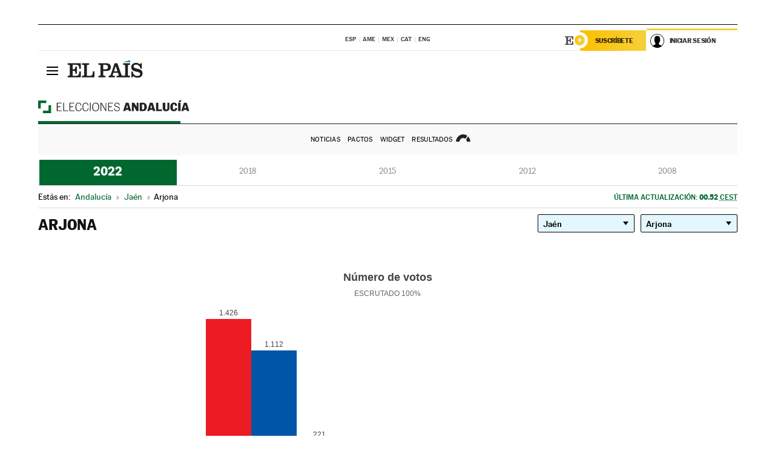

--- FILE ---
content_type: text/html; charset=UTF-8
request_url: https://resultados.elpais.com/elecciones/2022/autonomicas/01/23/06.html
body_size: 19532
content:
<!DOCTYPE html>
<html xmlns="http://www.w3.org/1999/xhtml" lang="es">
<head>
<title>Resultados Electorales en Arjona: Elecciones Andalucía 2022 | EL PAÍS</title>
<meta name="description" content="Conoce los resultados de las Elecciones andaluzas 2022 en Arjona: número de votos, escaños por partidos, por provincia y localidad con EL PAÍS." />
<meta name="keywords" content="Arjona, Elecciones Andalucía 2022,  Arjona,  Elecciones Autonómicas, Elecciones en Andalucía, resultados electorales, escaños, PSOE, Partido Socialista, Juan Espadas, Ciudadanos, Juan Marín, Adelante Andalucía, Teresa Rodríguez, Partido Popular, Juan Manuel Moreno, Parlamento andaluz, Parlsta, votos, votantes, sondeos, comicios, partidos políticos, coaliciones, grupos políticos, escrutinio, recuento, campaña, noticias" />
<meta property="og:title" content="Resultados Electorales en Arjona: Elecciones Andalucía 2022" />
<meta property="og:description" content="Conoce los resultados de las Elecciones en andaluzas 2022 en Arjona: número de votos, escaños por partidos, por provincia y localidad con EL PAÍS." />
<meta property="og:url" content="https://resultados.elpais.com/elecciones/2022/autonomicas/01/23/06.html"/>
<meta property="og:image" content="https://ep00.epimg.net/especiales/2022/elecciones-andalucia/img/promo_og_elecciones_andalucia.png"/>
<meta property="og:site_name" content="EL PAÍS" />
<meta property="fb:app_id" content="94039431626" />
<meta property="article:publisher" content="https://www.facebook.com/elpais" />
<meta property="og:type" content="article" />
<meta property="article:section" content="Política" />
<meta property="article:tag" content="Elecciones" />
<meta property="article:tag" content="Elecciones Andaluzas" />
<meta property="article:tag" content="Elecciones Andalucía" />
<meta property="article:tag" content="Resultados Elecciones Andalucía" />
<meta property="article:tag" content="PSOE" />
<meta property="article:tag" content="PSOE-A" />
<meta property="article:tag" content="Podemos" />
<meta property="article:tag" content="Adelande Andalucía" />
<meta property="article:tag" content="Ciudadanos" />
<meta property="article:tag" content="PP" />
<meta property="article:tag" content="Parlamento andaluz" />
<meta property="article:tag" content="Parlamento de Andalucía" />
<meta http-equiv="Content-Type" content="text/html; charset=utf-8" />
<meta name="viewport" content="width=device-width, initial-scale=1.0, maximum-scale=1.0" />
<meta name="lang" content="es" />
<meta name="author" content="Ediciones EL PAÍS" />
<meta name="publisher" content="Ediciones EL PAÍS" />
<link rel="icon" href="//rsl00.epimg.net/favicon.png" type="image/png" />
<link rel="shortcut icon" href="//rsl00.epimg.net/favicon.png" type="image/png" />
<meta property="twitter:site" content="@el_pais" />
<meta property="twitter:card" content="summary" />
<link rel="publisher" href="https://plus.google.com/+elpais/posts"/>
<link rel="canonical" href="https://resultados.elpais.com/elecciones/2022/autonomicas/01/23/06.html"/>
<link href="//rsl00.epimg.net/estilos/v2.x/v2.1/normalizado.css"  rel="stylesheet" />
<link href="//rsl00.epimg.net/estilos/v2.x/v2.2/comunes.css"  rel="stylesheet" />
<link href="//rsl00.epimg.net/estilos/v2.x/v2.1/cabecera.css"  rel="stylesheet" />
<link href="//rsl00.epimg.net/estilos/resultados/2022/elecciones/19j/estilos.css?3" rel="stylesheet" />
<link href="//rsl00.epimg.net/estilos/resultados/2022/elecciones/19j/graficos4.css?4" rel="stylesheet" />
<script type="text/javascript" src="//ep01.epimg.net/js/v4.x/v4.0/portada.min.js"></script>
<script src="//rsl00.epimg.net/js/elecciones/graficos/v4.x/v4.12/buscador_municipios.js" type="text/javascript"></script>
<!--[if lt IE 9]><script language="Javascript" type="text/javascript" src="//rsl00.epimg.net/js/elecciones/excanvas/v3.x/v3.0/excanvas.js"></script><![endif]-->
<script language="Javascript" type="text/javascript" src="//rsl00.epimg.net/js/elecciones/graficos/v4.x/v4.4/graficos_AND.js?1"></script>
<script language="Javascript" type="text/javascript" src="//rsl00.epimg.net/js/elecciones/2022/19j/funciones.js"></script>
<script type="application/ld+json">
[
{"@context":"http://schema.org/","@type":"BreadcrumbList","itemListElement":[
{"@type":"ListItem","item":{"@type":"CollectionPage","@id":"https://elpais.com","name":"EL PAÍS: el periódico global"},"position":1},
{"@type":"ListItem","item":{"@type":"CollectionPage","@id":"https://elpais.com/espana/elecciones-andalucia/","name":"Resultados Elecciones Andalucía"},"position":2},
{"@type":"ListItem","item":{"@id":"https://resultados.elpais.com/elecciones/2022/autonomicas/01/23/06.html","name":"Arjona","@type":"CollectionPage"},"position":3}]},




{
  "@context": "https://schema.org/",
  "@type": "DataFeed",
  "name": "Número de votos en Arjona",
  "description": "Reparto de votos de los diferentes partidos políticos que concurren a las elecciones de Andalucía.",
  "dateCreated": "2008-03-09T20:00+01:00",
  "dateModified": "2022-06-20T00:52:34+0200",
  "creator":
  {
   "@type": "Organization",
   "url": "https://elpais.com",
   "name": "Ediciones El País S.L.",
   "logo":
    {
      "@type": "ImageObject",
      "url": "https://elpais.com/pf/resources/images/logos/amp/default.png",
      "height": 60,
      "width": 262
    },
    "sameAs":
    [
      "https://es-es.facebook.com/elpais/",
      "https://twitter.com/el_pais",
      "https://www.instagram.com/el_pais/",
      "https://www.youtube.com/channel/UCnsvJeZO4RigQ898WdDNoBw"
    ]
  },
  "variableMeasured":
  [ {"@type": "PropertyValue","name": "PSOE-A","description": "Número de votos para PARTIDO SOCIALISTA OBRERO ESPAÑOL DE ANDALUCIA","value": "1.426 votos"},{"@type": "PropertyValue","name": "PP","description": "Número de votos para PARTIDO POPULAR","value": "1.112 votos"},{"@type": "PropertyValue","name": "VOX","description": "Número de votos para VOX","value": "221 votos"},{"@type": "PropertyValue","name": "PorA","description": "Número de votos para PorA","value": "96 votos"},{"@type": "PropertyValue","name": "JM+","description": "Número de votos para JM+","value": "90 votos"},{"@type": "PropertyValue","name": "Cs","description": "Número de votos para Cs","value": "64 votos"},{"@type": "PropertyValue","name": "ADELANTE ANDALUCÍA-ANDALUCISTAS","description": "Número de votos para ADELANTE ANDALUCÍA-ANDALUCISTAS","value": "35 votos"},{"@type": "PropertyValue","name": "PACMA","description": "Número de votos para PARTIT ANTITAURI CONTRA EL MALTRACTAMENT ANIMAL","value": "7 votos"},{"@type": "PropertyValue","name": "AL","description": "Número de votos para AL","value": "5 votos"},{"@type": "PropertyValue","name": "CRSxA","description": "Número de votos para CRSxA","value": "5 votos"},{"@type": "PropertyValue","name": "PCPA","description": "Número de votos para PCPA","value": "2 votos"},{"@type": "PropertyValue","name": "PUM+J","description": "Número de votos para POR UN MUNDO MÁS JUSTO","value": "2 votos"},{"@type": "PropertyValue","name": "RECORTES CERO-JV","description": "Número de votos para RECORTES CERO-JV","value": "2 votos"},{"@type": "PropertyValue","name": "FE de las JONS","description": "Número de votos para FALANGE ESPAÑOLA DE LAS JONS","value": "1 votos"},{"@type": "PropertyValue","name": "N.A.","description": "Número de votos para N.A.","value": "1 votos"} ],
  "dataFeedElement":
  [
    {
      "@type": "DataFeedItem",
      "dateCreated": "2021-07-16T13:30+01:00",
      "item": {
        "@type": "Organization",
        "name": "PSOE",
        "url": "https://www.psoe.es/",
        "email": "infopsoe@psoe.es",
        "sameAs":
        [
          "http://www.facebook.com/psoe",
          "http://twitter.com/psoe",
          "https://instagram.com/psoe/",
          "https://www.youtube.com/user/psoe"
        ]
      }
    },
    {
      "@type": "DataFeedItem",
      "dateCreated": "2021-07-16T13:30+01:00",
      "item": {
        "@type": "Organization",
        "name": "PP",
        "url": "https://www.pp.es/",
        "email": "atencion2@pp.es",
        "sameAs":
        [
          "https://www.facebook.com/pp",
          "https://twitter.com/populares",
          "https://instagram.com/partidopopular/",
          "https://www.youtube.com/channel/UCPECDsPyGRW5b5E4ibCGhww"
        ]
      }
    },
    {
      "@type": "DataFeedItem",
      "dateCreated": "2019-05-19T13:30+01:00",
      "item": {
        "@type": "Organization",
        "name": "Cs",
        "url": "https://www.ciudadanos-cs.org/",
        "email": "dpo@ciudadanos-cs.org",
        "sameAs":
        [
          "https://www.facebook.com/Cs.Ciudadanos",
          "https://twitter.com/Ciudadanoscs",
          "http://instagram.com/ciudadanos",
          "http://www.youtube.com/ciudadanos"
        ]
      }
    },
    {
      "@type": "DataFeedItem",
      "dateCreated": "2019-05-19T13:30+01:00",
      "item": {
        "@type": "Organization",
        "name": "VOX",
        "url": "https://www.voxespana.es/",
        "email": "info@voxespana.es",
        "sameAs":
        [
          "https://www.facebook.com/vox.espana/",
          "https://twitter.com/vox_es",
          "https://www.instagram.com/vox_es/",
          "https://www.youtube.com/user/voxespana"
        ]
      }
    },
    {
      "@type": "DataFeedItem",
      "dateCreated": "2019-05-19T13:30+01:00",
      "item": {
        "@type": "Organization",
        "name": "Podemos-IU",
        "url": "https://podemos.info/",
        "email": "contacto@podemos.info",
        "sameAs":
        [
          "https://www.facebook.com/pages/Podemos/269212336568846",
          "https://twitter.com/podemos",
          "https://www.youtube.com/user/CirculosPodemos"
        ]
      }
    }
  ]
}
]

</script>
</head>
<body id="resultados" class="salida_carcasa elecc_andalucia"><div id="pxlhddncntrl" style="display:none"><script src="//ep00.epimg.net/js/prisa/user.min.js?i=1"></script><script src="//ep00.epimg.net/js/v4.x/v4.0/user.min.js?v=1"></script><script src="//ep00.epimg.net/js/comun/avisopcdidomi2.js"></script><script id="spcloader" src="https://sdk.privacy-center.org/loader.js" async></script><script src="//ep00.epimg.net/js/gdt/0681c221600c/a81a11db86dc/launch-f2b3c876fe9c.min.js"></script><script src="//ep00.epimg.net/js/comun/comun.min.js"></script><script src="https://arcsubscriptions.elpais.com/shareSession.js"></script></div>
<div id="contenedor" class="contenedor">
<main id="principal" class="principal" style="padding-top:0px">
<script type="text/javascript" src="//ak-ads-ns.prisasd.com/slot/elpais/slot.js"></script>
<div id="AdsCode" style="display:none">
<script type="text/javascript">
		var gtpdivid= 'elpais_gpt';
		var listadoKW = [];
		if (typeof(DFP_tags) != "undefined")
			listadoKW = DFP_tags;
		var address = document.location.href;
		var regExpTag = /elpais.com\/especiales\/(\d+)\/([^\/]*)\//i;
		var nombre_especial = "";

		var anio = "";
		var portal = "elpais";
		var result_re = regExpTag.exec(address);
		if (result_re )
		{
			anio = result_re[1];
			nombre_especial = "/" + result_re[2].replace(/-/g, "_");
			listadoKW.push(anio);
		}


		var ls_publi_tipo_acceso  	=  (dispositivoMovil && dispositivoMovil == true) ? 'mob' : 'web';
		var gtpadunit= 'elpais_'+ ls_publi_tipo_acceso + '/especiales' + nombre_especial;

		if (typeof(PBS) != "undefined")
		{

			var pbs_dimensiones = EPETBrowserDims();
			if (pbs_dimensiones.ancho >= 980){
				var huecosPBS = {
					"inter":false,
					"skin":false,
					"ldb1":[[728, 90],[980, 90]],
					"ldb3":[[728, 90],[980, 90]],
				};
			} else if (pbs_dimensiones.ancho >= 728){
				var huecosPBS = {
					"inter":false,
					"skin":false,
					"ldb1":[728, 90],
					"ldb3":[728, 90],
				};
			}else{
				var huecosPBS = {
					"skin":false,
					"skin":false,
					"mldb1":[[320, 50],[320, 100]],
					"mldb3":[320, 50],
				};
			}

			PBS.setAds({
				asy:false,
				adunit:gtpadunit,
				divid:gtpdivid,
				key:{ paiskey:listadoKW },
                rsp:'.principal',
				ads:huecosPBS
			});
		}
		else
			var PBS = {display:function(){}};
	</script>
</div>
<div class="envoltorio_publi estirar">
<div id='elpais_gpt-SKIN'>
<script type='text/javascript'>
			PBS.display('SKIN');
		</script>
</div>
</div>
<div class="envoltorio_publi estirar">
<div id='elpais_gpt-LDB1' class='publi_luto_vertical'>
<script type='text/javascript'>

			if ( pbs_dimensiones.ancho  >= 728)
				document.write("<div id='elpais_gpt-LDB1' class='publi_luto_vertical'><script type='text/javascript'>PBS.display('LDB1');<\/script></div>");
			else
				document.write("<div id='elpais_gpt-MLDB1' class='publi_luto_vertical'><script type='text/javascript'>PBS.display('MLDB1');<\/script></div>");
		</script>
</div>
</div>
<script type='text/javascript'>


</script>
<header class="cabecera" id="cabecera">
<div class="cabecera__interior" id="cabecera__interior">
<div class="cabecera-superior">
<div class="cabecera-superior__interior">
<div class="contenedor_centro">
<div class="ediciones">
<div class="ediciones__interior">
<span class="ediciones-titulo">Selecciona Edición</span>
<nav class="ediciones-navegacion">
<ul class="ediciones-navegacion-listado">
<li class=""><a href="/s/setEspana.html"><abbr title="Edición España">ESP</abbr></a></li>
<li class=""><a href="/s/setAmerica.html"><abbr title="Edición América">AME</abbr></a></li>
<li class=""><a href="/s/setMexico.html"><abbr title="Edición México">MEX</abbr></a></li>
<li class=""><a href="/s/setCat.html"><abbr title="Edición Cataluña">CAT</abbr></a></li>
<li class=""><a href="/s/setEnglish.html"><abbr title="Edición In English">ENG</abbr></a></li>
</ul>
</nav> 
</div> 
</div> 
</div> 
<div class="contenedor_derecha">
<div class="navegacion-sucripcion">
<ul itemtype="https://www.schema.org/SiteNavigationElement" itemscope="" class="sucripcion-listado">
<li class="newsletter" itemprop="name"><a href="https://usuarios.elpais.com/newsletters/?id_externo_promo=rpv_newsletters_bar_ep" itemprop="url">Newsletter</a></li>
<li class="suscribete" itemprop="name"><a href="//suscripciones.elpais.com?id_externo_promo=suscrip_cabecera_ep.com" itemprop="url">Suscríbete</a></li>
</ul>
</div>
<div class="usuario" id="usuario">
<style>
.principal--fijo .cabecera {
background-color: white !important;
}
.contenedor_derecha .cadena-ser,
.contenedor_derecha .buscador,
.contenedor_derecha .navegacion-sucripcion {
display: none !important;
}
.principal--fijo .elpais-logo a span {
background: url(https://ep01.epimg.net/iconos/v1.x/v1.4/logos/cabecera_interior.svg) no-repeat 0 0.438rem;
background-size: auto 1.875rem;
}
.principal--fijo .boton_elpais-menu span {
background: black;
}
.principal--fijo .contenedor_derecha {
width: auto;
padding-right: 10px;
}
.eppheader {
font-family: 'MarcinAntB', sans-serif;
font-weight: 100;
background-color: #f5d03a;
position: relative;
}
.eppheader:before {
content: '';
display: block;
width: 100%;
height: 40px;
transform: skew(0, -0.3deg);
top: 70%;
position: absolute;
background: #f5d03a;
z-index: -99;
}
.eppheader-primary {
position: relative;
background-color: #fff;
max-width: 1200px;
margin: 0 auto;
display: flex;
justify-content: space-between;
align-items: center;
box-sizing: border-box;
}
.eppheader-logo {
background: url("https://ep01.epimg.net/iconos/v2.x/v2.1/suscripcion/elpais+.svg") no-repeat center center;
background-size: 100%;
width: 178px;
height: 41px;
}
.eppheader-logo a {
width: 100%;
height: 100%;
}
.eppheader-login-content {
width: 253px;
height: 37px;
z-index: 12;
display: flex;
position: relative;
}
.eppheader-login-content:before {
content: '';
width: 38px;
height: 27px;
display: inline;
position: absolute;
top: 6px;
left: -25px;
background: url("https://ep01.epimg.net/iconos/v2.x/v2.1/suscripcion/logoE+.svg") no-repeat center center;
z-index: 11;
}
.eppheader-login-content.open {
background: #fff;
}
.eppheader-login-content.open .arrow {
transform: rotate(180deg);
}
.eppheader-login-content.open + .eppheader-menu-open {
display: block;
}
.eppheader-login-content.logged .eppheader-user {
background-image: none;
padding-left: 10px;
white-space: nowrap;
overflow: hidden;
text-overflow: ellipsis;
width: 90%;
}
.eppheader-login-content.logged .arrow {
display: block;
}
.eppheader-login-content.logged.subscribed {
background: linear-gradient(270deg, #f6d03b 0%, #fcbf00 100%);
}
.eppheader-login-content.subscribed .eppheader-subscription {
display: none;
}
.eppheader-login-content.subscribed .eppheader-user {
background: linear-gradient(270deg, #f6d03b 0%, #fcbf00 100%);
padding-left: 20px;
border-top: 0;
width: 150px;
}
.eppheader-subscription {
color: rgba(0,0,0,0.8);
font-family: 'MarcinAntB', sans-serif;
font-weight: 500;
font-size: 11px;
letter-spacing: -.29px;
line-height: 14px;
text-transform: uppercase;
position: relative;
padding: 0 15px 0 25px;
width: 109px;
height: 37px;
box-sizing: border-box;
background: linear-gradient(270deg, #f6d03b 0%, #fcbf00 100%);
display: flex;
align-items: center;
margin-right: 1px;
}
.eppheader-user {
width: 150px;
box-sizing: border-box;
font-family: 'MarcinAntB', sans-serif;
font-weight: 400;
font-size: 10px;
color: rgba(0,0,0,0.8);
letter-spacing: -.29px;
border-top: 3px solid #f6d03b;
padding-right: 10px;
white-space: nowrap;
cursor: pointer;
z-index: 10;
display: flex;
justify-content: space-between;
align-items: center;
background: url("https://ep01.epimg.net/iconos/v2.x/v2.1/suscripcion/user.svg") no-repeat 10px center #F8F8F8;
text-transform: uppercase;
padding-left: 43px;
}
.eppheader-user-name--mobile {
font-size: 11px;
font-weight: 500;
}
.subscribed .eppheader-user-name--mobile {
font-size: 13px;
}
.eppheader-user .arrow {
display: none;
width: 11px;
height: 11px;
background: url('https://ep01.epimg.net/iconos/v2.x/v2.1/suscripcion/arrow-login.svg') transparent no-repeat center / 98%;
transition: transform .6s;
}
.eppheader-user-name {
overflow: hidden;
text-overflow: ellipsis;
white-space: nowrap;
width: 140px;
}
.eppheader-user-name--mobile {
display: none;
}
.eppheader-menu-open {
display: none;
position: absolute;
right: 0;
top: 100%;
background: #fff;
width: 330px;
box-shadow: 0 0 14px 0 rgba(0, 0, 0, 0.09);
z-index: 11;
}
.eppheader-menu-open-header {
text-align: center;
padding: 5px 20px 20px;
border-bottom: 2px solid #f8f8f8;
margin: 20px 0 16px;
}
.eppheader-menu-open-header h3 {
font-family: 'MarcinAntB', sans-serif;
font-weight: 500;
font-size: 15px;
text-transform: none;
}
.eppheader-menu-open-nav {
padding: 0 16px;
}
.eppheader-menu-open-nav a:hover {
text-decoration: underline;
}
.eppheader-menu-open ul {
background: #f8f8f8;
border-radius: 4px;
overflow: hidden;
padding: 24px 16px 16px;
}
.eppheader-menu-open li {
padding-bottom: 16px;
font-size: 16px;
line-height: 100%;
font-weight: 100;
text-transform: none;
text-align: left;
}
.eppheader-menu-open li a {
color: rgba(0, 0, 0, 0.8);
}
.eppheader-menu-open .disconnect {
display: block;
color: #EFB500;
font-family: 'MarcinAntB', sans-serif;
font-weight: 500;
font-size: 14px;
line-height: 14px;
text-align: center;
text-transform: none;
margin: 17px auto 18px;
text-decoration: underline;
}
.eppheader-menu-open .disconnect:hover {
text-decoration: underline;
}
.eppheader-btn-subscription {
display: inline-block;
background: #FCBF00;
border-radius: 40px;
padding: 16px 26px;
margin: 7px 10px 12px;
color: #fff;
font-family: 'MarcinAntB', sans-serif;
font-weight: 900;
font-size: 14px;
letter-spacing: .05px;
line-height: 17px;
text-align: center;
text-transform: uppercase;
}
.eppheader-nav {
max-width: 1200px;
margin: 0 auto;
display: flex;
justify-content: center;
align-items: center;
}
.eppheader-nav ul {
display: flex;
}
.eppheader-nav li {
color: #000;
font-family: 'MarcinAntB', sans-serif;
font-weight: 300;
font-size: 12px;
letter-spacing: .42px;
line-height: 15px;
text-align: center;
text-transform: uppercase;
display: inline-flex;
align-items: center;
}
.eppheader-nav li:before {
content: '·';
margin: 0 20px;
}
.eppheader-nav li:first-child:before {
content: none;
}
.eppheader-nav a {
box-sizing: border-box;
padding: 20px 0;
border-bottom: 5px solid transparent;
letter-spacing: .6px;
min-width: 100px;
}
.eppheader-nav a.active, .eppheader-nav a:hover {
font-weight: 700;
border-bottom: 5px solid #fff;
letter-spacing: 0;
}
.boton_suscribete-movil {
display: none;
}
@media only screen and (max-width: 767px) {
#salida_portadilla #cabecera .contenedor_derecha {
padding-right: 5px;
}
.eppheader {
margin-bottom: 30px;
}
.eppheader:before {
transform: skew(0, -1.5deg);
top: 63%;
}
.eppheader-logo {
width: 125px;
}
.eppheader-primary {
margin: 0;
padding: 0 0 0 10px;
height: 47px;
}
.eppheader-login-content {
display: block;
width: 54px;
height: auto;
padding: 3px 10px 5px;
border-top: 2px solid transparent;
padding-right: 5px;
width: 49px;
}
.eppheader-login-content:before {
content: none;
}
.eppheader-subscription, .eppheader-user-name {
display: none;
}
.eppheader-user-name--mobile {
display: block;
}
.eppheader-login-content.logged .eppheader-user, .eppheader-user {
width: 33px;
height: 33px;
padding: 0;
background: url("https://ep01.epimg.net/iconos/v2.x/v2.1/suscripcion/user-2.svg") transparent no-repeat center center;
background-position: center top;
background-size: 100%;
box-shadow: inset 0 0 0 1.5px white;
border: 1px solid #f5d03a;
border-radius: 50%;
}
.eppheader-login-content.logged .eppheader-user {
background: #E8E8E8;
/*box-shadow: -1px -1px 6px 0 rgba(0, 0, 0, 0.09);*/
}
.eppheader-login-content.logged .eppheader-user-name {
text-align: center;
}
.eppheader-login-content.logged .arrow {
display: block;
position: absolute;
left: -3px;
opacity: .6;
width: 9px;
height: 6px;
background-size: 100%;
}
.eppheader-login-content.logged.subscribed {
background: #fff;
}
.eppheader-login-content.logged.subscribed .eppheader-user {
background: linear-gradient(270deg, #f6d03b 0%, #fcbf00 100%);
border: 0;
box-shadow: none;
}
.eppheader-login-content.open {
z-index: 12;
box-shadow: 0 -7px 7px 0 rgba(0, 0, 0, 0.09);
border-top: 2px solid #f5d03a;
width: 62px;
padding-left: 23px;
}
.eppheader-login-content.open .eppheader-user .arrow {
/*display: none;*/
transform: rotate(180deg);
left: 10px;
}
.eppheader-menu-open {
right: 20px;
top: calc(100% - 20px);
}
.eppheader-login-content.open + .eppheader-menu-open {
box-shadow: -1px -1px 6px 0 rgba(0, 0, 0, 0.09);
width: calc(100vw - 1.875rem);
right: 0;
top: 94%;
top: 45px;
width: calc(100vw - 10px);
max-width: 330px;
}
.eppheader-nav ul {
width: 100vw;
overflow-x: scroll;
height: 45px;
}
.eppheader-nav li {
height: 50px;
}
.eppheader-nav li:before {
margin: 0 5px;
}
.eppheader-nav li:last-child {
padding-right: 15px;
}
.eppheader-nav a {
font-size: 12px;
padding: 10px 0;
white-space: nowrap;
border: 0;
}
.boton_suscribete-movil {
display: block;
border-top: 2px solid #E2BE35;
background: #f6d03b;
background: -moz-linear-gradient(left,  #f6d03b 0%, #f6d03b 100%);
background: -webkit-linear-gradient(left,  #f6d03b 0%,#f6d03b 100%);
background: linear-gradient(to right,  #f6d03b 0%,#f6d03b 100%);
filter: progid:DXImageTransform.Microsoft.gradient( startColorstr='#f6d03b', endColorstr='#f6d03b',GradientType=1 );
font-family: 'MarcinAntB', sans-serif;
font-weight: 500;
color: #312806;
font-size: 11px;
line-height: 14px;
padding: 8px 10px;
text-align: center;
width: 100%;
text-indent: 0;
text-transform: uppercase;
height: auto;
margin-bottom: 5px;
}
}
@media (max-width: 37.438em){
body.salida_articulo .boton_suscribete-movil {
width: auto;
margin: 0 -0.625rem;
}
}
@media (max-width: 47.938em){
.eppheader-login-content.open + .eppheader-menu-open {
width: calc(100vw - 10px);
}
}
@media (max-width: 47.938em){ /* 767PX */
.visible .elpais-menu__interior {
width: 90%;
}
.elpais .ediciones {
padding: 3.788rem 2% 1rem;
}
.altocontraste {
right: auto;
left: 0.125rem;
top: 58px;
}
.tamanoletra {
top: 58px;
}
}
/* cabecera fija  */
.principal--fijo .cabecera {
box-shadow: rgba(0, 0, 0, 0.1) 0 2px 4px;
}
@media (min-width: 48em){
.principal--fijo .cabecera-seccion {
background: white;
}
.principal--fijo .cabecera .eppheader-btn {
margin-top: 6px;
}
}
@media (min-width: 62.5em){
.principal--fijo .elpais-menu__interior {
max-width: 62.5rem;
width: 100vw;
}
body.salida_articulo_especial .principal--fijo .cabecera {
background-color: white;
}
}
/* EPMAS */
.the-header {
text-align: right;
}
.the-header .eppheader-btn {
display: inline-block;
text-align: left;
margin-right: 10px;
}
a.eppheader-btn-subscription:hover {
color: white;
opacity: 0.8;
}
@media (min-width: 768px) and (max-width: 1000px){
.eppheader-login-content:not(.subscribed):before {
content: none;
display: none;
}
.eppheader-subscription {
border-top: 3px solid white;
width: 83px;
padding-left: 8px;
padding-right: 8px;
}
.eppheader-login-content .eppheader-user {
text-align: left;
}
.eppheader-login-content:not(.logged) .eppheader-user {
width: 123px;
padding-left: 40px;
padding-right: 0;
}
.eppheader-login-content.logged .eppheader-user {
width: 109px;
padding-left: 10px;
}
.eppheader-login-content {
width: 207px;
}
.eppheader-login-content.logged {
width: 193px;
}
.eppheader-user {
letter-spacing: normal;
}
.eppheader-user .arrow {
width: 16px;
}
.open .eppheader-user {
background-color: white;
}
.eppheader-login-content.subscribed {
width: 125px;
}
.eppheader-login-content.subscribed .eppheader-user {
width: 125px;
padding-left: 20px;
font-weight: 700;
}
}
@media (min-width: 1001px){
.eppheader-subscription {
border-top: 3px solid white;
}
.eppheader-login-content .eppheader-user {
text-align: left;
}
.eppheader-login-content:not(.logged) .eppheader-user .eppheader-user-name {
font-size: 11px;
}
.principal--fijo .eppheader-login-content:not(.logged) .eppheader-user .eppheader-user-name {
text-transform: uppercase;
}
.eppheader-login-content:not(.logged) .eppheader-user {
width: 150px;
}
.eppheader-login-content.logged .eppheader-user {
width: 150px;
padding-left: 22px;
}
.open .eppheader-user {
background-color: white;
}
.principal--fijo .eppheader-user {
background-color: white;
text-transform: none;
font-size: 11px;
font-weight: 700;
}
.eppheader-login-content.logged.subscribed {
width: 150px;
}
.eppheader-login-content.logged.subscribed .eppheader-user {
font-weight: 700;
}
}
#elpais .navegacion-sucripcion ul .suscribete a {
background: -webkit-gradient(linear,right top,left top,from(#f6d03b),to(#fcbf00));
background: linear-gradient(270deg,#f6d03b,#fcbf00);
color: rgba(0,0,0,.8);
}
@media (max-width: 47.938em) {
.elpais-logo,
.principal--fijo .elpais-logo {
text-align: left;
margin-left: 48px;
}
}
@media (max-width: 767px){
#cabecera .elpais-logo a span {
background-size: auto 30px;
background-position: center left;
}
#usuario .eppheader-primary {
background: transparent;
padding: 7px 6px 9px 0;
display: block;
}
#usuario .eppheader-login-content {
width: 134px;
padding: 0;
}
#usuario .eppheader-subscription {
display: inline-block;
vertical-align: middle;
width: 86px;
padding: 0;
background: transparent;
border-right: 1px solid #E2E2E2;
height: 33px;
line-height: 32px;
color: #FDC002;
margin-right: 0;
}
#usuario .eppheader-user {
float: right;
}
#usuario .eppheader-login-content.logged {
width: 142px;
}
#usuario .eppheader-login-content.logged .eppheader-subscription {
margin-right: 23px;
}
#usuario .eppheader-login-content.logged .eppheader-user {
position: relative;
overflow: visible;
}
#usuario .eppheader-login-content.logged .eppheader-user-name {
font-weight: 700;
}
#usuario .eppheader-login-content.logged .arrow {
left: -14px;
top: 12px;
}
#usuario .eppheader-login-content.logged.open {
box-shadow: none;
background: transparent;
border-top-color: transparent;
}
#usuario .eppheader-login-content.open + .eppheader-menu-open {
top: 48px;
-webkit-box-shadow: 0 0 14px 0 rgba(0,0,0,.09);
box-shadow: 0 0 14px 0 rgba(0,0,0,.09);
}
#usuario .eppheader-login-content.open + .eppheader-menu-open:before {
content: '';
display: block;
position: absolute;
right: 0;
top: -47px;
width: 62px;
height: 47px;
border-top: 3px solid #F5D03A;
background: white;
z-index: 12;
}
#usuario .eppheader-login-content.logged.subscribed {
background: transparent;
}
#usuario .eppheader-login-content.logged.subscribed .arrow {
left: -13px;
top: 13px;
}
}
@media (min-width: 768px){
#cabecera__interior {
border-top: 1px solid black;
}
.principal--fijo #cabecera {
border-top: 1px solid black;
}
.principal--fijo #cabecera__interior {
border-top: none;
min-height: 49px;
}
.principal--fijo #cabecera .contenedor_derecha {
padding-right: 15px;
}
body.salida_articulo .principal--fijo #cabecera .contenedor_derecha {
padding-right: 10px;
}
.principal:not(.principal--fijo) #cabecera__interior {
padding-top: 6px;
}
#usuario .eppheader-login-content.logged .eppheader-user {
text-transform: uppercase;
}
}
@media (max-width: 1000px) and (min-width: 768px){
.principal--fijo .elpais-logo {
float: left;
margin-left: 3rem;
}
#usuario .eppheader-login-content {
width: 213px;
}
#usuario .eppheader-login-content:not(.logged) .eppheader-user {
font-size: 11px;
font-weight: 700;
letter-spacing: -0.29px;
width: 129px;
background-color: white;
padding-left: 38px;
background-position: 6px center;
}
#usuario .eppheader-login-content.logged {
max-width: 236px;
width: auto;
justify-content: flex-end;
}
#usuario .eppheader-login-content.logged .eppheader-user {
font-size: 11px;
font-weight: 700;
letter-spacing: -0.29px;
background-color: white;
padding-left: 10px;
padding-right: 30px;
width: auto;
display: inline-block;
line-height: 35px;
}
#usuario .eppheader-login-content.logged .eppheader-user .arrow {
width: 10px;
position: absolute;
right: 11px;
top: 16px;
}
#usuario .eppheader-login-content.logged .eppheader-subscription {
font-weight: 700;
}
#usuario .eppheader-login-content.logged.subscribed .eppheader-user {
padding-left: 22px;
line-height: 37px;
}
#usuario .eppheader-login-content.logged.subscribed .eppheader-user .arrow {
top: 14px;
}
}
@media (min-width: 1001px) {
#usuario .eppheader-subscription {
font-weight: 700;
}
#usuario .eppheader-login-content {
width: 260px;
}
#usuario .eppheader-login-content:not(.logged) .eppheader-user {
font-size: 11px;
font-weight: 700;
letter-spacing: -0.29px;
width: 150px;
background-color: white;
padding-left: 38px;
background-position: 6px center;
}
#usuario .eppheader-login-content.logged .eppheader-user {
font-size: 11px;
font-weight: 700;
letter-spacing: -0.29px;
background-color: white;
padding-left: 22px;
padding-right: 30px;
width: 150px;
display: inline-block;
line-height: 35px;
}
#usuario .eppheader-login-content.logged .eppheader-user .arrow {
width: 10px;
position: absolute;
right: 11px;
top: 16px;
}
#usuario .eppheader-login-content.logged.subscribed {
width: 150px;
}
#usuario .eppheader-login-content.logged.subscribed .eppheader-user {
line-height: 37px;
padding-left: 24px;
}
#usuario .eppheader-login-content.logged.subscribed .eppheader-user .arrow {
top: 14px;
}
}
#usuario .eppheader-menu-open-header:empty {
display: none;
}
#usuario .eppheader-menu-open-nav:nth-child(1) {
padding-top: 16px;
}
</style>
<script>  var newHeader = true; </script>
<div id="capausuario" class="eppheader-btn">
<div id="loginContent" class="eppheader-primary">
<div id="loginContentHeader" class="eppheader-login-content">
<a href="https://suscripciones.elpais.com" class="eppheader-subscription">Suscríbete</a>
<a id="userName" href="https://elpais.com/subscriptions/#/sign-in?prod=REG&o=CABEP&backURL=https%3A%2F%2Fresultados.elpais.com%2Felecciones%2F2022%2Fautonomicas%2F01%2F23%2F06.html" class="eppheader-user">
<span id="nombreUsuario" class="eppheader-user-name">Iniciar Sesión</span>
<span class="arrow"></span>
</a>
</div>
</div>
</div>
</div> 
<div class="buscador" id="buscador">
<button class="boton_buscador" id="boton_buscador">Buscador</button>
<div class="buscador__interior">
<button class="boton_cerrar" id="cerrar_buscador">Cerrar</button>
<div class="buscador-formulario">
<form name="formulario_busquedas" action="/buscador/" method="POST">
<input type="search" name="qt" placeholder="" value="" autocomplete="off">
<button class="boton_buscar" id="boton_buscar">Buscar</button>
</form>
</div> 
</div> 
</div> 
</div> 
</div> 
</div> 
<div class="elpais elpais_40a" id="elpais">
<div class="elpais-menu" id="elpais-menu">
<button id="boton_elpais-menu" class="boton boton_elpais-menu"><span>Secciones</span> <span></span> <span></span> <span></span></button>
<div class="elpais-menu__interior">
<button id="cerrar_elpais-menu" class="boton_cerrar"><span>Cerrar</span> <span></span> <span></span> <span></span></button>
<div class="ediciones">
<div class="ediciones__interior">
<span class="ediciones-titulo">Selecciona Edición</span>
<nav class="ediciones-navegacion">
<ul class="ediciones-navegacion-listado">
<li class=""><a href="/s/setEspana.html"><abbr title="Edición España">ESP</abbr></a></li>
<li class=""><a href="/s/setAmerica.html"><abbr title="Edición América">AME</abbr></a></li>
<li class=""><a href="/s/setMexico.html"><abbr title="Edición México">MEX</abbr></a></li>
<li class=""><a href="/s/setCat.html"><abbr title="Edición Cataluña">CAT</abbr></a></li>
<li class=""><a href="/s/setEnglish.html"><abbr title="Edición In English">ENG</abbr></a></li>
</ul>
</nav> 
</div> 
</div> 
<div id="tamanoletra" class="tamanoletra"> <span class="tamanoletra-nombre">Tamaño letra</span>
<button id="tamanoletra--disminuir" title="Disminuir tamaño de letra">a<sup>-</sup></button>
<button id="tamanoletra--aumentar"  title="Aumentar tamaño de letra">A<sup>+</sup></button>
</div>
<div class="altocontraste" id="altocontraste">
<button id="boton_altocontraste" class="boton_altocontraste"><span class="boton-nombre">Alto contraste</span> <span class="control"><span class="control-punto"></span></span> </button>
</div>
<nav class="elpais-navegacion">
<div class="navegacion navegacion_secciones"> 
<ul itemscope="" itemtype="https://schema.org/SiteNavigationElement" class="navegacion-listado" id="navegacion-listado">
<li id="subnavegacion_internacional" itemprop="name" class="internacional navegacion_secciones--submenu">
<a itemprop="url" href="//elpais.com/internacional/">Internacional</a>
<button id="boton_subnavegacion_internacional">mostrar/ocultar menú Internacional</button>
<div class="subnavegacion">
<ul class="navegacion-listado">
<li itemprop="name"><a itemprop="url" href="//elpais.com/tag/europa/a/">Europa</a></li>
<li itemprop="name"><a itemprop="url" href="//elpais.com/internacional/estados_unidos.html">Estados Unidos</a></li>
<li itemprop="name"><a itemprop="url" href="//elpais.com/internacional/mexico.html">México</a></li>
<li itemprop="name"><a itemprop="url" href="//elpais.com/tag/latinoamerica/a/">América Latina</a></li>
<li itemprop="name"><a itemprop="url" href="//elpais.com/tag/oriente_proximo/a/">Oriente Próximo</a></li>
<li itemprop="name"><a itemprop="url" href="//elpais.com/tag/c/fc0affdd9ca95b29da5e148791d8b5d0">Asia</a></li>
<li itemprop="name"><a itemprop="url" href="//elpais.com/tag/africa/a/">África</a></li>
</ul>
</div>
</li>
<li id="subnavegacion_opinion" itemprop="name" class="opinion navegacion_secciones--submenu">
<a itemprop="url" href="//elpais.com/opinion/">Opinión</a>
<button id="boton_subnavegacion_opinion">mostrar/ocultar menú Opinión</button>
<div class="subnavegacion">
<ul class="navegacion-listado">
<li itemprop="name"><a itemprop="url" href="//elpais.com/opinion/editoriales/">Editoriales </a></li>
<li itemprop="name"><a itemprop="url" href="https://elpais.com/autor/cartas-director/">Cartas al director </a></li>
<li itemprop="name"><a itemprop="url" href="https://elpais.com/noticias/vinetas/">Viñetas </a></li>
</ul>
</div>
</li>
<li id="subnavegacion_politica" itemprop="name" class="politica navegacion_secciones--submenu">
<a itemprop="url" href="//elpais.com/politica">España</a>
<button id="boton_subnavegacion_politica">mostrar/ocultar menú España</button>
<div class="subnavegacion">
<ul class="navegacion-listado">
<li itemprop="name"><a itemprop="url" href="//elpais.com/noticias/andalucia/">Andalucía </a></li>
<li itemprop="name"><a itemprop="url" href="//elpais.com/espana/catalunya/">Cataluña </a></li>
<li itemprop="name"><a itemprop="url" href="//elpais.com/espana/comunidad-valenciana/">C. Valenciana </a></li>
<li itemprop="name"><a itemprop="url" href="//elpais.com/noticias/galicia/">Galicia </a></li>
<li itemprop="name"><a itemprop="url" href="//elpais.com/espana/madrid/">Madrid </a></li>
<li itemprop="name"><a itemprop="url" href="//elpais.com/noticias/pais-vasco/">País Vasco </a></li>
<li itemprop="name"><a itemprop="url" href="//elpais.com/ccaa/">Más comunidades </a></li>
</ul>
</div>
</li>
<li id="subnavegacion_economia" itemprop="name" class="economia navegacion_secciones--submenu">
<a itemprop="url" href="//elpais.com/economia">Economía </a>
<button id="boton_subnavegacion_economia">mostrar/ocultar menú Economía</button>
<div class="subnavegacion">
<ul class="navegacion-listado">
<li itemprop="name"><a itemprop="url" href="//elpais.com/tag/mercados_financieros/a/">Mercados </a></li>
<li itemprop="name"><a itemprop="url" href="//elpais.com/agr/mis_finanzas/a/">Mis finanzas</a></li>
<li itemprop="name"><a itemprop="url" href="//elpais.com/economia/vivienda.html">Vivienda </a></li>
<li itemprop="name"><a itemprop="url" href="//elpais.com/agr/mis_derechos/a/">Mis Derechos </a></li>
<li itemprop="name"><a itemprop="url" href="//elpais.com/agr/formacion/a/">Formación</a></li>
<li itemprop="name"><a itemprop="url" href="//elpais.com/agr/negocios/a/"><strong>Negocios </strong></a></li>
<li itemprop="name"><a itemprop="url" href="//cincodias.elpais.com/"><strong>Cincodías </strong></a></li>
</ul>
</div>
</li>
<li id="subnavegacion_sociedad" itemprop="name" class="sociedad navegacion_secciones--submenu">
<a itemprop="url" href="//elpais.com/sociedad/">Sociedad</a>
<button id="boton_subnavegacion_sociedad">mostrar/ocultar menú Sociedad</button>
<div class="subnavegacion">
<ul class="navegacion-listado">
<li itemprop="name"><a itemprop="url" href="/tag/medio_ambiente/a/">Medio Ambiente </a></li>
<li itemprop="name"><a itemprop="url" href="/tag/igualdad_oportunidades/a/">Igualdad </a></li>
<li itemprop="name"><a itemprop="url" href="/tag/sanidad/a/">Sanidad </a></li>
<li itemprop="name"><a itemprop="url" href="/tag/consumo/a/">Consumo </a></li>
<li itemprop="name"><a itemprop="url" href="/tag/asuntos_sociales/a/">Asuntos sociales </a></li>
<li itemprop="name"><a itemprop="url" href="/tag/laicismo/a/">Laicismo </a></li>
<li itemprop="name"><a itemprop="url" href="/tag/comunicacion/a/">Comunicaci&oacute;n </a></li>
</ul>
</div>
</li>
<li id="subnavegacion_educacion" itemprop="name" class="educacion"> <a itemprop="url" href="//elpais.com/educacion">Educación</a> </li>
<li id="subnavegacion_educacion" itemprop="name" class="educacion"> <a itemprop="url" href="//elpais.com/clima-y-medio-ambiente">Medio ambiente</a> </li>
<li id="subnavegacion_ciencia" itemprop="name" class="ciencia"> <a itemprop="url" href="//elpais.com/ciencia">Ciencia</a> </li>
<li id="subnavegacion_tecnologia" itemprop="name" class="tecnologia navegacion_secciones--submenu">
<a itemprop="url" href="//elpais.com/tecnologia/">Tecnología</a>
<button id="boton_subnavegacion_tecnologia">mostrar/ocultar menú Tecnología</button>
<div class="subnavegacion">
<ul class="navegacion-listado">
<li itemprop="name"><a itemprop="url" href="//elpais.com/tag/tecnologias_movilidad/a/">Móviles</a></li>
<li itemprop="name"><a itemprop="url" href="//elpais.com/tag/redes_sociales/a/">Redes sociales</a></li>
<li itemprop="name"><a itemprop="url" href="//elpais.com/agr/banco_de_pruebas_gadgets/a">Banco de pruebas</a></li>
<li itemprop="name"><a itemprop="url" href="http://www.meristation.com/">Meristation</a></li>
</ul>
</div>
</li>
<li id="subnavegacion_cultura" itemprop="name" class="cultura navegacion_secciones--submenu">
<a itemprop="url" href="//elpais.com/cultura/">Cultura</a>
<button id="boton_subnavegacion_cultura">mostrar/ocultar menú Cultura</button>
<div class="subnavegacion">
<ul class="navegacion-listado">
<li itemprop="name"><a itemprop="url" href="//elpais.com/tag/libros/a/">Literatura </a></li>
<li itemprop="name"><a itemprop="url" href="//elpais.com/tag/cine/a/">Cine </a></li>
<li itemprop="name"><a itemprop="url" href="//elpais.com/tag/musica/a/">Música </a></li>
<li itemprop="name"><a itemprop="url" href="//elpais.com/tag/teatro/a/">Teatro </a></li>
<li itemprop="name"><a itemprop="url" href="//elpais.com/tag/danza/a/">Danza </a></li>
<li itemprop="name"><a itemprop="url" href="//elpais.com/tag/arte/a/">Arte </a></li>
<li itemprop="name"><a itemprop="url" href="//elpais.com/tag/arquitectura/a/">Arquitectura </a></li>
<li itemprop="name"><a itemprop="url" href="//elpais.com/tag/toros/a/">Toros </a></li>
</ul>
</div>
</li>
<li id="subnavegacion_gente" itemprop="name" class="gente "><a itemprop="url" href="//elpais.com/gente/">Gente</a></li>
<li id="subnavegacion_estilo" itemprop="name" class="estilo navegacion_secciones--submenu">
<a itemprop="url" href="//elpais.com/elpais/estilo.html">Estilo</a>
<button id="boton_subnavegacion_estilo">mostrar/ocultar menú Estilo</button>
<div class="subnavegacion">
<ul class="navegacion-listado">
<li itemprop="name"><a itemprop="url" href="//elpais.com/tag/moda/a/">Moda </a></li>
<li itemprop="name"><a itemprop="url" href="//elpais.com/tag/gastronomia/a/">Gastronomía </a></li>
<li itemprop="name"><a itemprop="url" href="//elpais.com/gente/">Gente </a></li>
</ul>
</div>
</li>
<li id="subnavegacion_deportes" itemprop="name" class="activo navegacion_secciones--submenu">
<a itemprop="url" class="deportes" href="//elpais.com/deportes/">Deportes</a>
<button id="boton_subnavegacion_deportes">mostrar/ocultar menú Deportes</button>
<div class="subnavegacion">
<ul class="navegacion-listado">
<li itemprop="name"><a itemprop="url" href="//elpais.com/tag/futbol/a/">Fútbol </a></li>
<li itemprop="name"><a itemprop="url" href="//elpais.com/tag/baloncesto/a/">Baloncesto </a></li>
<li itemprop="name"><a itemprop="url" href="//elpais.com/tag/tenis/a/">Tenis </a></li>
<li itemprop="name"><a itemprop="url" href="//elpais.com/tag/ciclismo/a/">Ciclismo </a></li>
<li itemprop="name"><a itemprop="url" href="//elpais.com/tag/formula_1/a/">Fórmula 1 </a></li>
<li itemprop="name"><a itemprop="url" href="//elpais.com/tag/motociclismo/a/">Motociclismo </a></li>
<li itemprop="name"><a itemprop="url" href="//elpais.com/tag/golf/a/">Golf </a></li>
<li itemprop="name"><a itemprop="url" href="//elpais.com/tag/c/71ddc71077b77126d68866b37ca75576">Otros deportes </a></li>
</ul>
</div>
</li>
<li id="subnavegacion_television" itemprop="name" class="television navegacion_secciones--submenu">
<a itemprop="url" href="//elpais.com/television">Televisión</a>
<button id="boton_subnavegacion_television">mostrar/ocultar menú Televisión</button>
<div class="subnavegacion">
<ul class="navegacion-listado">
<li itemprop="name"><a itemprop="url" href="//elpais.com/tag/series_tv/a">Series</a></li>
<li itemprop="name"><a itemprop="url" href="//elpais.com/agr/quinta_temporada/a">Quinta Temporada</a></li>
<li itemprop="name"><a itemprop="url" href="//elpais.com/tag/c/7d625399e46888dd89ed95dffc053da9">Programas</a></li>
<li itemprop="name"><a itemprop="url" href="//elpais.com/tag/c/9ad0cb2811e406a7c7b0a939844d33e2">Comunicación</a></li>
<li itemprop="name"><a itemprop="url" href="//elpais.com/tag/critica_television/a">Crítica TV</a></li>
<li itemprop="name"><a itemprop="url" href="//elpais.com/tag/avance_television/a">Avances</a></li>
<li itemprop="name"><a itemprop="url" href="https://programacion-tv.elpais.com/">Programación TV</a></li>
</ul>
</div>
</li>
<li itemprop="name" class="inenglish"> <a itemprop="url" href="//elpais.com/elpais/inenglish.html">In english</a> </li>
<li itemprop="name" class="motor"> <a itemprop="url" href="http://motor.elpais.com">Motor</a> </li>
</ul>
</div>
<div class="navegacion navegacion_suplementos"> 
<ul class="navegacion-listado" itemscope="" itemtype="https://schema.org/SiteNavigationElement">
<li itemprop="name" class="cinco_dias"><a itemprop="url" href="//cincodias.elpais.com">Cinco Días</a></li>
<li itemprop="name" class="eps"><a itemprop="url" href="https://elpais.com/eps/">EL PAÍS SEMANAL</a></li>
<li itemprop="name" class="babelia"><a itemprop="url" href="//elpais.com/cultura/babelia.html">Babelia</a></li>
<li itemprop="name" class="el_viajero"><a itemprop="url" href="//elviajero.elpais.com/">El Viajero</a></li>
<li itemprop="name" class="negocios"><a itemprop="url" href="//elpais.com/agr/negocios/a/">Negocios</a></li>
<li itemprop="name" class="ideas"><a itemprop="url" href="//elpais.com/elpais/ideas.html">Ideas</a></li>
<li itemprop="name" class="planeta_futuro"><a itemprop="url" href="//elpais.com/planeta-futuro/">Planeta Futuro</a></li>
<li itemprop="name" class="el_comidista"><a itemprop="url" href="https://elcomidista.elpais.com/" >El Comidista</a></li>
<li itemprop="name" class="smoda"><a itemprop="url" href="http://smoda.elpais.com/">Smoda</a></li>
<li itemprop="name" class="icon"><a itemprop="url" href="//elpais.com/icon/">ICON</a></li>
<li itemprop="name" class="design"><a itemprop="url" href="//elpais.com/icon-design/">ICON Design</a></li>
<li itemprop="name" class="mamas_papas"><a itemprop="url" href="//elpais.com/mamas-papas/">Mamas & Papas</a></li>
</ul>
</div>
<div class="navegacion navegacion_ademas"> 
<ul class="navegacion-listado" itemscope="" itemtype="https://schema.org/SiteNavigationElement">
<li itemprop="name" class="fotos"><a itemprop="url" href="//elpais.com/elpais/album.html">Fotos</a></li>
<li itemprop="name" class="vinetas"><a itemprop="url" href="https://elpais.com/noticias/vinetas/">Viñetas</a></li>
<li itemprop="name" class="especiales"><a itemprop="url" href="//elpais.com/especiales/">Especiales</a></li>
<li itemprop="name" class="obituarios"><a itemprop="url" href="//elpais.com/tag/obituario/a/">Obituarios</a></li>
<li itemprop="name" class="hemeroteca"><a itemprop="url" href="//elpais.com/diario/">Hemeroteca</a></li>
<li itemprop="name" class="el_tiempo"><a itemprop="url" href="http://servicios.elpais.com/el-tiempo/">El tiempo</a></li>
<li itemprop="name" class="servicios"><a itemprop="url" href="http://servicios.elpais.com/">Servicios</a></li>
<li itemprop="name" class="blogs"><a itemprop="url" href="//elpais.com/elpais/blogs.html">Blogs</a></li>
<li itemprop="name" class="promociones"><a href="//elpais.com/promociones/" itemprop="url">Promociones</a></li>
<li itemprop="name" class="estudiantes"><a href="//elpais.com/escaparate/" itemprop="url">Escaparate</a></li>
<li itemprop="name" class="estudiantes"><a href="http://estudiantes.elpais.com/" itemprop="url">El País de los estudiantes</a></li>
<li itemprop="name" class="escuela"><a href="http://escuela.elpais.com/" itemprop="url">Escuela de periodismo</a></li>
<li itemprop="name" class="promociones"><a href="//elpais.com/suscripciones/elpaismas.html" itemprop="url">El País +</a></li>
<li itemprop="name" class="descuentos"><a href="//descuentos.elpais.com" itemprop="url">Descuentos</a></li>
</ul>
</div>
<div class="navegacion-inferior">
<div class="elpais-social" id="organizacion" itemprop="publisher" itemscope="" itemtype="https://schema.org/Organization"> <span class="elpais-social-nombre">Síguenos en</span>
<meta itemprop="url" content="https://elpais.com" />
<meta itemprop="name" content="EL PAÍS" />
<ul>
<li><a itemprop="sameAs" rel="nofollow" class="boton_twitter" href="https://twitter.com/el_pais">Síguenos en Twitter</a></li>
<li><a itemprop="sameAs" rel="nofollow" class="boton_facebook" href="https://www.facebook.com/elpais">Síguenos en Facebook</a></li>
<li><a itemprop="sameAs" rel="nofollow" class="boton_instagram" href="https://www.instagram.com/el_pais/">Síguenos en Instagram</a></li>
</ul>
<div itemprop="logo" itemscope itemtype="https://schema.org/ImageObject">
<meta itemprop="url" content="https://ep01.epimg.net/iconos/v2.x/v2.0/logos/elpais.png">
<meta itemprop="width" content="267">
<meta itemprop="height" content="60">
</div>
</div>
<div class="cadena-ser-programa">
<a href="https://play.cadenaser.com/?autoplay=true&idexterno=elpais_player" target="_blank" rel="nofollow">
<span id="cad-ser-texto-programa" class="texto-programa"></span>
<span id="cad-ser-texto-ser" class="texto-ser">Escucha<span class="logo-ser">SER</span>
</span>
</a>
</div>
<div class="navegacion-sucripcion">
<ul class="sucripcion-listado" itemscope="" itemtype="https://schema.org/SiteNavigationElement">
<li itemprop="name" class="newsletter"><a itemprop="url" href="//usuarios.elpais.com/newsletters/?prm=rpv_newsletters_ham_ep">Newsletter</a></li>
<li itemprop="name" class="suscribete"><a itemprop="url" href="//elpais.com/suscripciones/?prm=rpv_sus_ham_ep" id="suscribete_hamburguer">Suscríbete</a></li>
</ul>
</div>
</div>
</nav>
</div>
</div>
<div class="elpais-logo">
<a href="https://elpais.com"><span itemprop="title">EL PAÍS</span></a>
</div> 
</div> 
<div class="cabecera-seccion cabecera-seccion--personalizada" id="cabecera-seccion">
<div class="seccion">
<div class="seccion-migas">
</div> 
</div> 
<div id='cabecera-agrupador' class='cabecera-agrupador'>
<style>
@font-face{font-family:'MarcinAntB';font-style:normal;font-weight:100;font-display:swap;src:url("https://static.elpais.com/dist/resources/fonts/marcin-ant-b/marcinantb-light-webfont.woff2") format("woff2"),url("https://static.elpais.com/dist/resources/fonts/marcin-ant-b/marcinantb-light-webfont.woff") format("woff")}
@font-face{font-family:'MarcinAntB';font-style:normal;font-weight:400;font-display:swap;src:url("https://static.elpais.com/dist/resources/fonts/marcin-ant-b/marcinantb-regular-webfont.woff2") format("woff2"),url("https://static.elpais.com/dist/resources/fonts/marcin-ant-b/marcinantb-regular-webfont.woff") format("woff")}
@font-face{font-family:'MarcinAntB';font-style:normal;font-weight:500;font-display:swap;src:url("https://static.elpais.com/dist/resources/fonts/marcin-ant-b/marcinantb-medium-webfont.woff2") format("woff2"),url("https://static.elpais.com/dist/resources/fonts/marcin-ant-b/marcinantb-medium-webfont.woff") format("woff")}
@font-face{font-family:'MarcinAntB';font-style:normal;font-weight:700;font-display:swap;src:url("https://static.elpais.com/dist/resources/fonts/marcin-ant-b/marcinantb-bold-webfont.woff2") format("woff2"),url("https://static.elpais.com/dist/resources/fonts/marcin-ant-b/marcinantb-bold-webfont.woff") format("woff")}
@font-face{font-family:'MarcinAntB';font-style:normal;font-weight:900;font-display:swap;src:url("https://static.elpais.com/dist/resources/fonts/marcin-ant-b/marcinantb-heavy-webfont.woff2") format("woff2"),url("https://static.elpais.com/dist/resources/fonts/marcin-ant-b/marcinantb-heavy-webfont.woff") format("woff")}
.contenedor, .cabecera, .articulo__envoltorio, .pie, .corporativo, .principal--fijo .cabecera__interior {
max-width: 74.6875rem;
}
.contenedor {
padding: 1.25rem;
}
.cabecera-agrupador > .agrupador { display: block; clear: both; }
.agrupador {text-align: left;}
.agrupador-nombre {position: relative}
.agrupador-nombre a { width: 20rem; height: 3.5rem; background: url('https://static.elpais.com/dist/resources/images/sections/elecciones-andalucia/elecciones-andalucia.svg') left center no-repeat; background-size: auto 1.375rem; transition:none;  }
.principal:not(.principal--fijo) .agrupador-nombre:after {
content: "";
width: 235px;
height: 4px;
display: block;
background: #00682f;
position: absolute;
bottom: 0;
}
.agrupador-menu { background: rgba(255, 255, 255, 0.2) !important;}
.agrupador a, .agrupador-grupos a { color: #000}
.agrupador-grupos, .agrupador-fases { display: none; }
.salida_etiqueta:not(.salida_tag_elecciones_vascas_a) .principal:not(.principal--fijo) .cabecera-seccion--personalizada .seccion { display: block;}
.contenedor_barra_etiquetas { display: none; }
.seccion-submenu { display: none; }
.principal .visible .agrupador-menu__interior{ z-index: 11;}
.principal:not(.principal--fijo) .cabecera__interior { border-bottom: none; }
.agrupador-menu{ position: relative; }
.salida_carcasa .directo-especial-elecciones{display: none!important;}
.agrupador-menu-navegacion-listado {font-family: 'MarcinAntB'; letter-spacing: 0.063rem;}
.principal:not(.principal--fijo) .agrupador-menu li a { font-size: .6875rem; line-height: 3.1875rem; letter-spacing: .28px; font-weight: 400;}
.salida_tag_elecciones_vascas_a .principal:not(.principal--fijo) .agrupador-menu li.opcion-noticias a{ padding-left: 10px; padding-right: 10px; background: rgba(0,0,0,0.15); position: relative; }
.salida_tag_elecciones_vascas_a .principal:not(.principal--fijo) .agrupador-menu li.opcion-noticias a:after{ content: ''; display: block; position: absolute; left: 50%; bottom:0; transform: translateX(-50%); width: 0; height: 0; border-bottom: 8px solid #FFF; border-left: 8px solid transparent; border-right: 8px solid transparent;}
#resultados .principal:not(.principal--fijo) .agrupador-menu li.opcion-resultados a:after{ content: ''; display: inline-block; width: 24px; height: 12px; margin-left: 6px; background: url('https://static.elpais.com/dist/resources/images/sections/elecciones-castilla-leon/ico_resultados.svg') center no-repeat; background-size: auto 12px;}
#encuestas .principal:not(.principal--fijo) .agrupador-menu li.opcion-sondeos a{ padding-left: 10px; padding-right: 10px; background: rgba(0,0,0,0.15); position: relative; }
#encuestas .principal:not(.principal--fijo) .agrupador-menu li.opcion-sondeos a:after{ content: ''; display: block; position: absolute; left: 50%; bottom:0; transform: translateX(-50%); width: 0; height: 0; border-bottom: 8px solid #FFF; border-left: 8px solid transparent; border-right: 8px solid transparent;}
#escanos-provincias .principal:not(.principal--fijo) .agrupador-menu li.opcion-escanos-provincias a{ padding-left: 10px; padding-right: 10px; background: rgba(0,0,0,0.15); position: relative; }
#escanos-provincias .principal:not(.principal--fijo) .agrupador-menu li.opcion-escanos-provincias a:after{ content: ''; display: block; position: absolute; left: 50%; bottom:0; transform: translateX(-50%); width: 0; height: 0; border-bottom: 8px solid #FFF; border-left: 8px solid transparent; border-right: 8px solid transparent;}
#candidatos .principal:not(.principal--fijo) .agrupador-menu li.opcion-candidatos a{padding-left: 10px; padding-right: 10px; background: rgba(0,0,0,0.15); position: relative; }
#candidatos .principal:not(.principal--fijo) .agrupador-menu li.opcion-candidatos a:after{ content: ''; display: block; position: absolute; left: 50%; bottom:0; transform: translateX(-50%); width: 0; height: 0; border-bottom: 8px solid #FFF; border-left: 8px solid transparent; border-right: 8px solid transparent;}
#widget .principal:not(.principal--fijo) .agrupador-menu li.opcion-widget a{ padding-left: 10px; padding-right: 10px; background: rgba(0,0,0,0.15); position: relative; }
#widget .principal:not(.principal--fijo) .agrupador-menu li.opcion-widget a:after{ content: ''; display: block; position: absolute; left: 50%; bottom:0; transform: translateX(-50%); width: 0; height: 0; border-bottom: 8px solid #FFF; border-left: 8px solid transparent; border-right: 8px solid transparent;}
#pactos .principal:not(.principal--fijo) .agrupador-menu li.opcion-pactos a{padding-left: 10px; padding-right: 10px; background: rgba(0,0,0,0.15); position: relative; }
#pactos .principal:not(.principal--fijo) .agrupador-menu li.opcion-pactos a:after{ content: ''; display: block; position: absolute; left: 50%; bottom:0; transform: translateX(-50%); width: 0; height: 0; border-bottom: 8px solid #FFF; border-left: 8px solid transparent; border-right: 8px solid transparent;}
@media (max-width: 62.438em) { /* 999PX */
.principal--fijo .agrupador-menu__interior { background: #2C8FCA; }
.principal.principal--fijo .agrupador{display: none !important;}
.principal:not(.principal--fijo) .agrupador-menu{ min-height: 2rem; }
}
@media (max-width: 47.938em) { /* 767PX */
.agrupador-menu__interior { background: #2C8FCA; }
.salida_etiqueta:not(.salida_tag_elecciones_reino_unido_a) .principal:not(.principal--fijo) .cabecera-seccion { position: relative; padding-bottom: 2.3rem; }
.cabecera-seccion { background: transparent; }
#salida_portadilla .principal:not(.principal--fijo) .cabecera-seccion .seccion { position: absolute; bottom: 0; left: 0; }
.principal:not(.principal--fijo) .cabecera__interior { border-bottom: none; }
#salida_portadilla .principal:not(.principal--fijo) .cabecera-seccion .seccion .miga { font-family: 'MarcinAntB', sans-serif; font-weight: 900; font-size: .8rem; line-height: 1rem; text-transform: uppercase; padding: 0; float: none; width: auto; position: relative; }
#salida_portadilla .principal:not(.principal--fijo) .cabecera-seccion .seccion .miga:after { content: ''; display: block; width: 100%; height: 0; border-top: 0.06rem solid #2C8FCA; position: absolute; top: 50%; margin-top: -0.0625rem; left: 0; }
#salida_portadilla .principal:not(.principal--fijo) .cabecera-seccion .seccion .sin_enlace, #salida_portadilla .principal:not(.principal--fijo) .cabecera-seccion .seccion .con_enlace { background: white; display: inline-block; padding: 0 0.625rem; color: #2C8FCA; position: relative; z-index: 1; }
/* MENU SLIDE */
.agrupador__interior{text-align: center;}
.agrupador-nombre{float: none; width: 100%;}
.agrupador-nombre a{line-height: 3rem; display: inline-block;vertical-align: top; background-size: 280px auto;text-indent: 100%;white-space: nowrap;overflow: hidden;height: 100%;width: 100%;}
.agrupador-menu{float:none;clear: both;display: block;}
.cabecera .boton_agrupador-menu{display: none;}
.agrupador-menu{padding-right: .625rem;padding-left: .625rem;}
.agrupador-menu__interior{display: block;max-width: none;background: transparent;padding: 0; }
.principal:not(.principal--fijo) .agrupador-menu { border-top: 1px solid #222 !important; background: #f9f9f9 !important; color: #fff;-webkit-overflow-scrolling: touch;}
.principal:not(.principal--fijo) .agrupador-menu:not(.visible) .agrupador-menu-navegacion{padding-right: 50px; padding-left: 0; margin-right: auto;}
.agrupador-menu-navegacion-listado li a{font-size: 0.750rem;line-height: 2rem;padding: 0 0.250rem;text-transform: uppercase;font-weight: 500;}
.agrupador-menu-navegacion:after { background: url(/especiales/2021/elecciones-madrid/img/fondo-degradado.png) right 0 no-repeat; content: ''; display: block; position: absolute; top: 0; right: 0; width: 100px; height: 33px;}
.agrupador-menu-navegacion-listado { margin-bottom: 0 }
}
@media (min-width: 48em){ /* 768PX */
.agrupador-nombre { float: none; margin: 0 auto; }
.agrupador-menu-navegacion { padding-left: 0!important; margin: 0 auto!important; overflow-x: hidden!important; white-space: nowrap!important;}
.agrupador-menu-navegacion-listado { text-align: center; display: block!important; margin-bottom: 0; padding-left: 10px; }
#salida_portadilla .principal:not(.principal--fijo) .cabecera-seccion .seccion .sin_enlace, #salida_portadilla .principal:not(.principal--fijo) .cabecera-seccion .seccion .con_enlace { color: #2C8FCA; font-family: 'MarcinAntB', sans-serif; font-weight: 300; font-size:1.6rem; }
.principal:not(.principal--fijo) .agrupador-menu {border-top: 1px solid #222; background-color: #f9f9f9 !important; margin-bottom:0!important;}
.agrupador {}
.principal:not(.principal--fijo) .agrupador-menu {  min-height: 2.5rem;}
.principal--fijo .cabecera .eppheader-btn {margin-top: 5px;}
}
@media (min-width: 62.438em){ /* 1024PX */
.agrupador { /*border-bottom: 0.0625rem solid rgb(217,91,104,.2);*/}
.agrupador__interior { overflow: hidden; }
.principal--fijo .cabecera,
.salida_articulo_especial .principal--fijo .cabecera{ background: #2C8FCA; }
.principal:not(.principal--fijo) .agrupador-menu li.opcion-galicia a{ display: block; }
.principal--fijo .elpais_40a .elpais-logo a span { width: 7.875rem;}
.principal--fijo .agrupador-nombre a {background: url('https://static.elpais.com/dist/resources/images/sections/elecciones-andalucia/elecciones-andalucia.svg') left center no-repeat; background-size: auto 1.375rem;}
.principal--fijo .agrupador-nombre a span {display: inline-block; text-indent: -200%;}
}
/* estilos de notis
.articulo-encabezado .articulo-antetitulo .enlace{ color: #2C8FCA;}
.articulo-cuerpo a{ color: #2C8FCA;}
.articulo-apoyos .apoyo-tipo {color: #2C8FCA;}
.articulo-apertura-subir { background: #2C8FCA !important;}
.articulo-comentarios a{ color: #2C8FCA;}
.bloque_automatico .articulo-actualizado a{ color: #2C8FCA;}
.paginacion li a, .paginacion li span, .paginacion button{ color: #2C8FCA; border: 1px solid #2C8FCA;}
.sumario_apoyos ul li a .apoyo-tipo { background-color: #2C8FCA;}
.nav_deportes ul li.select a { border-top: 2px solid #2C8FCA; color: #2C8FCA;}
.articulo-comentarios-titulo:before, .articulo-tags-titulo:before{color: #2C8FCA; border-color:#2C8FCA;}
*/
@media (max-width: 47.938em){
.elpais_40a .elpais-logo a span {
background-size: auto 1.438rem !important;
background-position: 0.125rem center !important;
width: 6.375rem;
}
}
/* estilos de notis*/
.articulo-encabezado .articulo-antetitulo .enlace{ color: #006557;}
.articulo-cuerpo a{ color: #006557;}
.articulo-apoyos .apoyo-tipo {color: #006557;}
.articulo-apertura-subir { background: #006557 !important;}
.articulo-comentarios a{ color: #006557;}
.bloque_automatico .articulo-actualizado a{ color: #006557;}
.paginacion li a, .paginacion li span, .paginacion button{ color: #006557; border: 1px solid #006557;}
.sumario_apoyos ul li a .apoyo-tipo { background-color: #006557;}
.nav_deportes ul li.select a { border-top: 2px solid #006557; color: #006557;}
.articulo-comentarios-titulo:before, .articulo-tags-titulo:before{color: #006557; border-color:#006557;}
</style>
<div class="agrupador" id="agrupador">
<div class="agrupador__interior">
<span class="agrupador-nombre" itemtype="http://data-vocabulary.org/Breadcrumb" itemscope="">
<a class="enlace" href="//elpais.com/espana/elecciones-andalucia/" itemprop="url"><span itemprop="title">Elecciones andaluzas</span></a>
</span>
<div class="agrupador-menu" id="agrupador-menu">
<button id="boton_agrupador-menu" class="boton_agrupador-menu"><span class="boton-nombre">Menú</span></button>
<div class="agrupador-menu__interior">
<nav class="agrupador-menu-navegacion">
<ul class="agrupador-menu-navegacion-listado" itemscope="" itemtype="http://www.schema.org/SiteNavigationElement">
<li class=""><a href="//elpais.com/espana/elecciones-andalucia/">Noticias</a></li>
<li><a href="//elpais.com/especiales/2022/elecciones-andaluzas/pactos-electorales/">Pactos</a></li>
<!-- <li><a href="//elpais.com/especiales/2018/elecciones-andaluzas/candidatos/">Candidatos</a></li>
<li><a href="//elpais.com/especiales/2018/elecciones-andaluzas/programas-electorales/">Programas electorales</a></li>
<li><a href="https://elpais.com/politica/2018/11/28/actualidad/1543408692_128203.html">Sondeos</a></li> -->
<li><a href="//resultados.elpais.com/elecciones/widget/andaluzas_19J/">Widget</a></li>
<li class="opcion-resultados"><a href="//resultados.elpais.com/elecciones/andalucia.html">Resultados</a></li>
</ul>
</nav>
</div>
</div>
</div>
</div>
</div>
</div> 
</div> 
</header> 
<div id="elecciones" class="estirar">
<div id="resultado-electoral">
<ul class="tresconvocatorias estirar">
<li><a class="activo" href="/elecciones/2022/autonomicas/01/23/06.html">2022</a></li>
<li>
<a class='' href="/elecciones/2018/autonomicas/01/23/06.html">
2018                </a>
</li>
<li>
<a class='' href="/elecciones/2015/autonomicas/01/23/06.html">
2015                </a>
</li>
<li>
<a class='' href="/elecciones/2012/autonomicas/01/23/06.html">
2012                </a>
</li>
<li>
<a class='' href="/elecciones/2008/autonomicas/01/23/06.html">
2008                </a>
</li>
</ul>
<div class="elecciones-tipo">
<h1 class="elecciones-tipo-nombre">Elecciones Comunidad de Andalucía 2022</h1>
</div>
<div class="miga estirar">
<h3>
<span class="miga-inicio">Estás en: </span>
<a href="../index.html" itemprop="url"><span itemprop="title">Andalucía</span></a> »
<a href="../23.html" itemprop="url"><span itemprop="title">Jaén</span></a> »
<span itemprop="title">Arjona</span>
</h3>
<div class="actualizacion">&Uacute;ltima actualizaci&oacute;n: <strong>00.52</strong> <acronym title="Central European Summer Time">CEST</acronym></div>
</div>
<div class="resultado-unidad estirar">
<div class="combos_electorales">
<div class="caja_corta caja_provincia">
<select onchange="window.location=this.value" size="1"  id="comboCIR">
<option value="javascript:return false;">Provincia</option>
<option id="4" value="/elecciones/2022/autonomicas/01/04.html">Almería</option><option id="11" value="/elecciones/2022/autonomicas/01/11.html">Cádiz</option><option id="14" value="/elecciones/2022/autonomicas/01/14.html">Córdoba</option><option id="18" value="/elecciones/2022/autonomicas/01/18.html">Granada</option><option id="21" value="/elecciones/2022/autonomicas/01/21.html">Huelva</option><option id="23" value="/elecciones/2022/autonomicas/01/23.html">Jaén</option><option id="29" value="/elecciones/2022/autonomicas/01/29.html">Málaga</option><option id="41" value="/elecciones/2022/autonomicas/01/41.html">Sevilla</option>                </select>
</div>
<div class="caja_corta caja_municipio">
<select onchange="window.location=this.value" size="1" id="comboMUN"><option value="javascript:return false;">Municipio</option><option id="1" value="01.html">Albanchez de Mágina</option><option id="2" value="02.html">Alcalá la Real</option><option id="3" value="03.html">Alcaudete</option><option id="4" value="04.html">Aldeaquemada</option><option id="5" value="05.html">Andújar</option><option id="6" value="06.html">Arjona</option><option id="7" value="07.html">Arjonilla</option><option id="8" value="08.html">Arquillos</option><option id="905" value="905.html">Arroyo del Ojanco</option><option id="9" value="09.html">Baeza</option><option id="10" value="10.html">Bailén</option><option id="11" value="11.html">Baños de la Encina</option><option id="12" value="12.html">Beas de Segura</option><option id="902" value="902.html">Bedmar y Garcíez</option><option id="14" value="14.html">Begíjar</option><option id="15" value="15.html">Bélmez de la Moraleda</option><option id="16" value="16.html">Benatae</option><option id="17" value="17.html">Cabra del Santo Cristo</option><option id="18" value="18.html">Cambil</option><option id="19" value="19.html">Campillo de Arenas</option><option id="20" value="20.html">Canena</option><option id="21" value="21.html">Carboneros</option><option id="901" value="901.html">Cárcheles</option><option id="25" value="25.html">Castellar</option><option id="26" value="26.html">Castillo de Locubín</option><option id="27" value="27.html">Cazalilla</option><option id="28" value="28.html">Cazorla</option><option id="29" value="29.html">Chiclana de Segura</option><option id="30" value="30.html">Chilluévar</option><option id="31" value="31.html">Escañuela</option><option id="32" value="32.html">Espeluy</option><option id="33" value="33.html">Frailes</option><option id="34" value="34.html">Fuensanta de Martos</option><option id="35" value="35.html">Fuerte del Rey</option><option id="37" value="37.html">Génave</option><option id="39" value="39.html">Guarromán</option><option id="41" value="41.html">Higuera de Calatrava</option><option id="42" value="42.html">Hinojares</option><option id="43" value="43.html">Hornos</option><option id="44" value="44.html">Huelma</option><option id="45" value="45.html">Huesa</option><option id="46" value="46.html">Ibros</option><option id="48" value="48.html">Iznatoraf</option><option id="49" value="49.html">Jabalquinto</option><option id="50" value="50.html">Jaén</option><option id="51" value="51.html">Jamilena</option><option id="52" value="52.html">Jimena</option><option id="53" value="53.html">Jódar</option><option id="24" value="24.html">La Carolina</option><option id="38" value="38.html">La Guardia de Jaén</option><option id="40" value="40.html">Lahiguera</option><option id="47" value="47.html">La Iruela</option><option id="72" value="72.html">La Puerta de Segura</option><option id="54" value="54.html">Larva</option><option id="55" value="55.html">Linares</option><option id="56" value="56.html">Lopera</option><option id="99" value="99.html">Los Villares</option><option id="57" value="57.html">Lupión</option><option id="58" value="58.html">Mancha Real</option><option id="59" value="59.html">Marmolejo</option><option id="60" value="60.html">Martos</option><option id="61" value="61.html">Mengíbar</option><option id="62" value="62.html">Montizón</option><option id="63" value="63.html">Navas de San Juan</option><option id="64" value="64.html">Noalejo</option><option id="65" value="65.html">Orcera</option><option id="66" value="66.html">Peal de Becerro</option><option id="67" value="67.html">Pegalajar</option><option id="69" value="69.html">Porcuna</option><option id="70" value="70.html">Pozo Alcón</option><option id="71" value="71.html">Puente de Génave</option><option id="73" value="73.html">Quesada</option><option id="74" value="74.html">Rus</option><option id="75" value="75.html">Sabiote</option><option id="76" value="76.html">Santa Elena</option><option id="77" value="77.html">Santiago de Calatrava</option><option id="904" value="904.html">Santiago-Pontones</option><option id="79" value="79.html">Santisteban del Puerto</option><option id="80" value="80.html">Santo Tomé</option><option id="81" value="81.html">Segura de la Sierra</option><option id="82" value="82.html">Siles</option><option id="84" value="84.html">Sorihuela del Guadalimar</option><option id="85" value="85.html">Torreblascopedro</option><option id="86" value="86.html">Torredelcampo</option><option id="87" value="87.html">Torredonjimeno</option><option id="88" value="88.html">Torreperogil</option><option id="90" value="90.html">Torres</option><option id="91" value="91.html">Torres de Albánchez</option><option id="92" value="92.html">Úbeda</option><option id="93" value="93.html">Valdepeñas de Jaén</option><option id="94" value="94.html">Vilches</option><option id="95" value="95.html">Villacarrillo</option><option id="96" value="96.html">Villanueva de la Reina</option><option id="97" value="97.html">Villanueva del Arzobispo</option><option id="98" value="98.html">Villardompardo</option><option id="101" value="101.html">Villarrodrigo</option><option id="903" value="903.html">Villatorres</option></select>            
</div>
</div>
<h1>Arjona</h1>
<div id="bloqueDatos">
<div id="bloqueGraficas"  class="grafico_municipios">
<div id="div_barras"></div>
</div>
<div id="bloqueTablas">
<table id="tablaResumen">
<caption>Resumen del escrutinio de Arjona </caption>
<tbody>
<tr>
<th class="encabezado">Escrutado:</th>
<td class="tipoPorciento" colspan="2">100 %</td>
</tr>
<tr>
<th class="encabezado">Votos contabilizados:</th>
<td class="tipoNumero">3.185</td>
<td class="tipoPorciento">70,98 %</td>
</tr>
<tr>
<th class="encabezado">Abstenciones:</th>
<td class="tipoNumero">1.302</td>
<td class="tipoPorciento">29,02 %</td>
</tr>
<tr>
<th class="encabezado">Votos nulos:</th>
<td class="tipoNumero">76</td>
<td class="tipoPorciento">2,39 %</td>
</tr>
<tr>
<th class="encabezado">Votos en blanco:</th>
<td class="tipoNumero">40</td>
<td class="tipoPorciento">1,29 %</td>
</tr>
</tbody>
</table>
<table id="tablaVotosPartidos">
<caption>Votos por partidos en Arjona</caption>
<tbody>
<tr>
<th class="encabezado">Partido</th>
<th class="encabezado">Votos</th>
<th class="encabezado">%</th>
</tr>
<tr><th class="nombrePartido"><acronym title="PARTIDO SOCIALISTA OBRERO ESPAÑOL DE ANDALUCIA">PSOE-A</acronym></th><td class="tipoNumeroVotos">1.426</td><td class="tipoPorcientoVotos">45,87 %</td></tr><tr><th class="nombrePartido"><acronym title="PARTIDO POPULAR">PP</acronym></th><td class="tipoNumeroVotos">1.112</td><td class="tipoPorcientoVotos">35,77 %</td></tr><tr><th class="nombrePartido">VOX</th><td class="tipoNumeroVotos">221</td><td class="tipoPorcientoVotos">7,11 %</td></tr><tr><th class="nombrePartido">PorA</th><td class="tipoNumeroVotos">96</td><td class="tipoPorcientoVotos">3,09 %</td></tr><tr><th class="nombrePartido">JM+</th><td class="tipoNumeroVotos">90</td><td class="tipoPorcientoVotos">2,89 %</td></tr><tr><th class="nombrePartido">Cs</th><td class="tipoNumeroVotos">64</td><td class="tipoPorcientoVotos">2,06 %</td></tr><tr><th class="nombrePartido">ADELANTE ANDALUCÍA-ANDALUCISTAS</th><td class="tipoNumeroVotos">35</td><td class="tipoPorcientoVotos">1,13 %</td></tr><tr><th class="nombrePartido"><acronym title="PARTIT ANTITAURI CONTRA EL MALTRACTAMENT ANIMAL">PACMA</acronym></th><td class="tipoNumeroVotos">7</td><td class="tipoPorcientoVotos">0,23 %</td></tr><tr><th class="nombrePartido">AL</th><td class="tipoNumeroVotos">5</td><td class="tipoPorcientoVotos">0,16 %</td></tr><tr><th class="nombrePartido">CRSxA</th><td class="tipoNumeroVotos">5</td><td class="tipoPorcientoVotos">0,16 %</td></tr><tr><th class="nombrePartido">PCPA</th><td class="tipoNumeroVotos">2</td><td class="tipoPorcientoVotos">0,06 %</td></tr><tr><th class="nombrePartido"><acronym title="POR UN MUNDO MÁS JUSTO">PUM+J</acronym></th><td class="tipoNumeroVotos">2</td><td class="tipoPorcientoVotos">0,06 %</td></tr><tr><th class="nombrePartido">RECORTES CERO-JV</th><td class="tipoNumeroVotos">2</td><td class="tipoPorcientoVotos">0,06 %</td></tr><tr><th class="nombrePartido"><acronym title="FALANGE ESPAÑOLA DE LAS JONS">FE de las JONS</acronym></th><td class="tipoNumeroVotos">1</td><td class="tipoPorcientoVotos">0,03 %</td></tr><tr><th class="nombrePartido">N.A.</th><td class="tipoNumeroVotos">1</td><td class="tipoPorcientoVotos">0,03 %</td></tr></tbody></table>
<div class="descargardatos"><a href="https://rsl00.epimg.net/elecciones/2022/autonomicas/01/23/06.xml2">Desc&aacute;rgate los datos en xml</a></div>
</div>
</div>
<div id="listadoMunicipios" class="listadoMunicipios estirar">
<h3>Municipios de                     
Jaén                        
</h3>
<ul class="estirar"><li><a href="01.html">Albanchez de Mágina</a></li><li><a href="02.html">Alcalá la Real</a></li><li><a href="03.html">Alcaudete</a></li><li><a href="04.html">Aldeaquemada</a></li><li><a href="05.html">Andújar</a></li><li><a href="06.html">Arjona</a></li><li><a href="07.html">Arjonilla</a></li><li><a href="08.html">Arquillos</a></li><li><a href="905.html">Arroyo del Ojanco</a></li><li><a href="09.html">Baeza</a></li><li><a href="10.html">Bailén</a></li><li><a href="11.html">Baños de la Encina</a></li><li><a href="12.html">Beas de Segura</a></li><li><a href="902.html">Bedmar y Garcíez</a></li><li><a href="14.html">Begíjar</a></li><li><a href="15.html">Bélmez de la Moraleda</a></li><li><a href="16.html">Benatae</a></li><li><a href="17.html">Cabra del Santo Cristo</a></li><li><a href="18.html">Cambil</a></li><li><a href="19.html">Campillo de Arenas</a></li><li><a href="20.html">Canena</a></li><li><a href="21.html">Carboneros</a></li><li><a href="901.html">Cárcheles</a></li><li><a href="25.html">Castellar</a></li><li><a href="26.html">Castillo de Locubín</a></li><li><a href="27.html">Cazalilla</a></li><li><a href="28.html">Cazorla</a></li><li><a href="29.html">Chiclana de Segura</a></li><li><a href="30.html">Chilluévar</a></li><li><a href="31.html">Escañuela</a></li><li><a href="32.html">Espeluy</a></li><li><a href="33.html">Frailes</a></li><li><a href="34.html">Fuensanta de Martos</a></li><li><a href="35.html">Fuerte del Rey</a></li><li><a href="37.html">Génave</a></li><li><a href="39.html">Guarromán</a></li><li><a href="41.html">Higuera de Calatrava</a></li><li><a href="42.html">Hinojares</a></li><li><a href="43.html">Hornos</a></li><li><a href="44.html">Huelma</a></li><li><a href="45.html">Huesa</a></li><li><a href="46.html">Ibros</a></li><li><a href="48.html">Iznatoraf</a></li><li><a href="49.html">Jabalquinto</a></li><li><a href="50.html">Jaén</a></li><li><a href="51.html">Jamilena</a></li><li><a href="52.html">Jimena</a></li><li><a href="53.html">Jódar</a></li><li><a href="24.html">La Carolina</a></li><li><a href="38.html">La Guardia de Jaén</a></li><li><a href="40.html">Lahiguera</a></li><li><a href="47.html">La Iruela</a></li><li><a href="72.html">La Puerta de Segura</a></li><li><a href="54.html">Larva</a></li><li><a href="55.html">Linares</a></li><li><a href="56.html">Lopera</a></li><li><a href="99.html">Los Villares</a></li><li><a href="57.html">Lupión</a></li><li><a href="58.html">Mancha Real</a></li><li><a href="59.html">Marmolejo</a></li><li><a href="60.html">Martos</a></li><li><a href="61.html">Mengíbar</a></li><li><a href="62.html">Montizón</a></li><li><a href="63.html">Navas de San Juan</a></li><li><a href="64.html">Noalejo</a></li><li><a href="65.html">Orcera</a></li><li><a href="66.html">Peal de Becerro</a></li><li><a href="67.html">Pegalajar</a></li><li><a href="69.html">Porcuna</a></li><li><a href="70.html">Pozo Alcón</a></li><li><a href="71.html">Puente de Génave</a></li><li><a href="73.html">Quesada</a></li><li><a href="74.html">Rus</a></li><li><a href="75.html">Sabiote</a></li><li><a href="76.html">Santa Elena</a></li><li><a href="77.html">Santiago de Calatrava</a></li><li><a href="904.html">Santiago-Pontones</a></li><li><a href="79.html">Santisteban del Puerto</a></li><li><a href="80.html">Santo Tomé</a></li><li><a href="81.html">Segura de la Sierra</a></li><li><a href="82.html">Siles</a></li><li><a href="84.html">Sorihuela del Guadalimar</a></li><li><a href="85.html">Torreblascopedro</a></li><li><a href="86.html">Torredelcampo</a></li><li><a href="87.html">Torredonjimeno</a></li><li><a href="88.html">Torreperogil</a></li><li><a href="90.html">Torres</a></li><li><a href="91.html">Torres de Albánchez</a></li><li><a href="92.html">Úbeda</a></li><li><a href="93.html">Valdepeñas de Jaén</a></li><li><a href="94.html">Vilches</a></li><li><a href="95.html">Villacarrillo</a></li><li><a href="96.html">Villanueva de la Reina</a></li><li><a href="97.html">Villanueva del Arzobispo</a></li><li><a href="98.html">Villardompardo</a></li><li><a href="101.html">Villarrodrigo</a></li><li><a href="903.html">Villatorres</a></li></ul>                </div>
<div id="otrasCircunscripciones" class="estirar">
<h3>Provincias de Andalucía</h3>
<ul class="estirar"><li><a href="/elecciones/2022/autonomicas/01/04.html">Almería</a></li><li><a href="/elecciones/2022/autonomicas/01/11.html">Cádiz</a></li><li><a href="/elecciones/2022/autonomicas/01/14.html">Córdoba</a></li><li><a href="/elecciones/2022/autonomicas/01/18.html">Granada</a></li><li><a href="/elecciones/2022/autonomicas/01/21.html">Huelva</a></li><li><a href="/elecciones/2022/autonomicas/01/23.html">Jaén</a></li><li><a href="/elecciones/2022/autonomicas/01/29.html">Málaga</a></li><li><a href="/elecciones/2022/autonomicas/01/41.html">Sevilla</a></li></ul>                </div>
</div>
</div>
</main> 
<footer id="pie" class="pie">
<script>var var_eptz="";</script></footer>
</div>
<script language="Javascript" type="text/javascript">
//<![CDATA[
// -------
window.onload = function() {
    
    EPETGraf_cargaXML('/elecciones/2022/autonomicas/01/23/06.xml2', 'barras','div_barras');
    

    

    // Buscador de municipios
    if (document.getElementById("buscador_municipios") != null ){
        inicializaBuscadorMunicipios({
            ANIOCONVOCATORIA: '2022',
            MEDIO: "elpais",
            IDIOMA: "es",
            TIPOELECCIONES:'autonomicas',
            ID:'01'
        });
    }

    // Combos comunidades / provincias / municipios
    inicializaCombos(
        {
          'IDCA':'01',
          'IDCIR':'23',
          'IDMUN':'06',
          'ESUNIPROVINCIAL':'00',
          'TIPOELECCIONES':'autonomicas',
          'URLABSOLUTA':"/elecciones/2022/autonomicas/"
        }
    );
}
//]]>
</script>
</body>
</html>


--- FILE ---
content_type: application/x-javascript;charset=utf-8
request_url: https://smetrics.elpais.com/id?d_visid_ver=5.5.0&d_fieldgroup=A&mcorgid=2387401053DB208C0A490D4C%40AdobeOrg&mid=62504434659765936402604105021459217860&ts=1768963440545
body_size: -39
content:
{"mid":"62504434659765936402604105021459217860"}

--- FILE ---
content_type: application/x-javascript
request_url: https://resultados.elpais.com/elecciones/2022/autonomicas/01/23/06.js2
body_size: 137
content:
EPETjsonElectionsCallback({"porciento_escrutado":"100","votos":{"abstenciones":{"porcentaje":"29.02","cantidad":"1302"},"blancos":{"porcentaje":"1.29","cantidad":"40"},"nulos":{"porcentaje":"2.39","cantidad":"76"},"contabilizados":{"porcentaje":"70.98","cantidad":"3185"}},"ts":"1655679156","tipo_sitio":"5","convocatoria":"2022","nombre_sitio":"Arjona","resultados":{"partido":[{"votos_porciento":"45.87","votos_numero":"1426","id_partido":"21","nombre":"PSOE-A"},{"votos_porciento":"35.77","votos_numero":"1112","id_partido":"20","nombre":"PP"},{"votos_porciento":"7.11","votos_numero":"221","id_partido":"29","nombre":"VOX"},{"votos_porciento":"3.09","votos_numero":"96","id_partido":"19","nombre":"PorA"},{"votos_porciento":"2.89","votos_numero":"90","id_partido":"10","nombre":"JM+"},{"votos_porciento":"2.06","votos_numero":"64","id_partido":"4","nombre":"Cs"},{"votos_porciento":"1.13","votos_numero":"35","id_partido":"1","nombre":"ADELANTE ANDALUCÍA-ANDALUCISTAS"},{"votos_porciento":"0.23","votos_numero":"7","id_partido":"15","nombre":"PACMA"},{"votos_porciento":"0.16","votos_numero":"5","id_partido":"2","nombre":"AL"},{"votos_porciento":"0.16","votos_numero":"5","id_partido":"3","nombre":"CRSxA"},{"votos_porciento":"0.06","votos_numero":"2","id_partido":"17","nombre":"PCPA"},{"votos_porciento":"0.06","votos_numero":"2","id_partido":"22","nombre":"PUM+J"},{"votos_porciento":"0.06","votos_numero":"2","id_partido":"26","nombre":"RECORTES CERO-JV"},{"votos_porciento":"0.03","votos_numero":"1","id_partido":"7","nombre":"FE de las JONS"},{"votos_porciento":"0.03","votos_numero":"1","id_partido":"14","nombre":"N.A."}],"numero_partidos":"15"}});